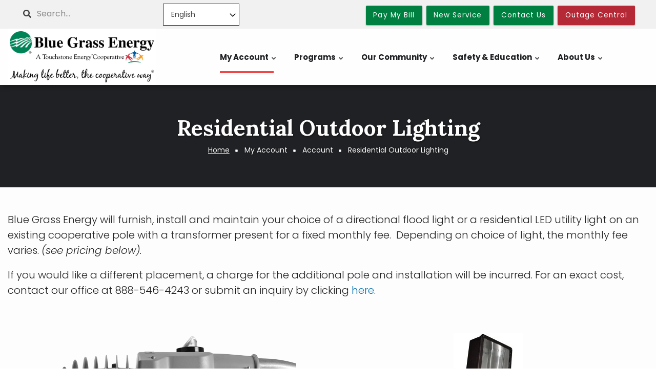

--- FILE ---
content_type: text/html; charset=utf-8
request_url: https://www.google.com/recaptcha/api2/anchor?ar=1&k=6LeXcZoUAAAAANB-FfgncAL-NjPkAXzYHQr3EYLl&co=aHR0cHM6Ly93d3cuYmdlbmVyZ3kuY29tOjQ0Mw..&hl=en&type=image&v=PoyoqOPhxBO7pBk68S4YbpHZ&theme=light&size=normal&anchor-ms=20000&execute-ms=30000&cb=q7zrzoe6oubu
body_size: 49501
content:
<!DOCTYPE HTML><html dir="ltr" lang="en"><head><meta http-equiv="Content-Type" content="text/html; charset=UTF-8">
<meta http-equiv="X-UA-Compatible" content="IE=edge">
<title>reCAPTCHA</title>
<style type="text/css">
/* cyrillic-ext */
@font-face {
  font-family: 'Roboto';
  font-style: normal;
  font-weight: 400;
  font-stretch: 100%;
  src: url(//fonts.gstatic.com/s/roboto/v48/KFO7CnqEu92Fr1ME7kSn66aGLdTylUAMa3GUBHMdazTgWw.woff2) format('woff2');
  unicode-range: U+0460-052F, U+1C80-1C8A, U+20B4, U+2DE0-2DFF, U+A640-A69F, U+FE2E-FE2F;
}
/* cyrillic */
@font-face {
  font-family: 'Roboto';
  font-style: normal;
  font-weight: 400;
  font-stretch: 100%;
  src: url(//fonts.gstatic.com/s/roboto/v48/KFO7CnqEu92Fr1ME7kSn66aGLdTylUAMa3iUBHMdazTgWw.woff2) format('woff2');
  unicode-range: U+0301, U+0400-045F, U+0490-0491, U+04B0-04B1, U+2116;
}
/* greek-ext */
@font-face {
  font-family: 'Roboto';
  font-style: normal;
  font-weight: 400;
  font-stretch: 100%;
  src: url(//fonts.gstatic.com/s/roboto/v48/KFO7CnqEu92Fr1ME7kSn66aGLdTylUAMa3CUBHMdazTgWw.woff2) format('woff2');
  unicode-range: U+1F00-1FFF;
}
/* greek */
@font-face {
  font-family: 'Roboto';
  font-style: normal;
  font-weight: 400;
  font-stretch: 100%;
  src: url(//fonts.gstatic.com/s/roboto/v48/KFO7CnqEu92Fr1ME7kSn66aGLdTylUAMa3-UBHMdazTgWw.woff2) format('woff2');
  unicode-range: U+0370-0377, U+037A-037F, U+0384-038A, U+038C, U+038E-03A1, U+03A3-03FF;
}
/* math */
@font-face {
  font-family: 'Roboto';
  font-style: normal;
  font-weight: 400;
  font-stretch: 100%;
  src: url(//fonts.gstatic.com/s/roboto/v48/KFO7CnqEu92Fr1ME7kSn66aGLdTylUAMawCUBHMdazTgWw.woff2) format('woff2');
  unicode-range: U+0302-0303, U+0305, U+0307-0308, U+0310, U+0312, U+0315, U+031A, U+0326-0327, U+032C, U+032F-0330, U+0332-0333, U+0338, U+033A, U+0346, U+034D, U+0391-03A1, U+03A3-03A9, U+03B1-03C9, U+03D1, U+03D5-03D6, U+03F0-03F1, U+03F4-03F5, U+2016-2017, U+2034-2038, U+203C, U+2040, U+2043, U+2047, U+2050, U+2057, U+205F, U+2070-2071, U+2074-208E, U+2090-209C, U+20D0-20DC, U+20E1, U+20E5-20EF, U+2100-2112, U+2114-2115, U+2117-2121, U+2123-214F, U+2190, U+2192, U+2194-21AE, U+21B0-21E5, U+21F1-21F2, U+21F4-2211, U+2213-2214, U+2216-22FF, U+2308-230B, U+2310, U+2319, U+231C-2321, U+2336-237A, U+237C, U+2395, U+239B-23B7, U+23D0, U+23DC-23E1, U+2474-2475, U+25AF, U+25B3, U+25B7, U+25BD, U+25C1, U+25CA, U+25CC, U+25FB, U+266D-266F, U+27C0-27FF, U+2900-2AFF, U+2B0E-2B11, U+2B30-2B4C, U+2BFE, U+3030, U+FF5B, U+FF5D, U+1D400-1D7FF, U+1EE00-1EEFF;
}
/* symbols */
@font-face {
  font-family: 'Roboto';
  font-style: normal;
  font-weight: 400;
  font-stretch: 100%;
  src: url(//fonts.gstatic.com/s/roboto/v48/KFO7CnqEu92Fr1ME7kSn66aGLdTylUAMaxKUBHMdazTgWw.woff2) format('woff2');
  unicode-range: U+0001-000C, U+000E-001F, U+007F-009F, U+20DD-20E0, U+20E2-20E4, U+2150-218F, U+2190, U+2192, U+2194-2199, U+21AF, U+21E6-21F0, U+21F3, U+2218-2219, U+2299, U+22C4-22C6, U+2300-243F, U+2440-244A, U+2460-24FF, U+25A0-27BF, U+2800-28FF, U+2921-2922, U+2981, U+29BF, U+29EB, U+2B00-2BFF, U+4DC0-4DFF, U+FFF9-FFFB, U+10140-1018E, U+10190-1019C, U+101A0, U+101D0-101FD, U+102E0-102FB, U+10E60-10E7E, U+1D2C0-1D2D3, U+1D2E0-1D37F, U+1F000-1F0FF, U+1F100-1F1AD, U+1F1E6-1F1FF, U+1F30D-1F30F, U+1F315, U+1F31C, U+1F31E, U+1F320-1F32C, U+1F336, U+1F378, U+1F37D, U+1F382, U+1F393-1F39F, U+1F3A7-1F3A8, U+1F3AC-1F3AF, U+1F3C2, U+1F3C4-1F3C6, U+1F3CA-1F3CE, U+1F3D4-1F3E0, U+1F3ED, U+1F3F1-1F3F3, U+1F3F5-1F3F7, U+1F408, U+1F415, U+1F41F, U+1F426, U+1F43F, U+1F441-1F442, U+1F444, U+1F446-1F449, U+1F44C-1F44E, U+1F453, U+1F46A, U+1F47D, U+1F4A3, U+1F4B0, U+1F4B3, U+1F4B9, U+1F4BB, U+1F4BF, U+1F4C8-1F4CB, U+1F4D6, U+1F4DA, U+1F4DF, U+1F4E3-1F4E6, U+1F4EA-1F4ED, U+1F4F7, U+1F4F9-1F4FB, U+1F4FD-1F4FE, U+1F503, U+1F507-1F50B, U+1F50D, U+1F512-1F513, U+1F53E-1F54A, U+1F54F-1F5FA, U+1F610, U+1F650-1F67F, U+1F687, U+1F68D, U+1F691, U+1F694, U+1F698, U+1F6AD, U+1F6B2, U+1F6B9-1F6BA, U+1F6BC, U+1F6C6-1F6CF, U+1F6D3-1F6D7, U+1F6E0-1F6EA, U+1F6F0-1F6F3, U+1F6F7-1F6FC, U+1F700-1F7FF, U+1F800-1F80B, U+1F810-1F847, U+1F850-1F859, U+1F860-1F887, U+1F890-1F8AD, U+1F8B0-1F8BB, U+1F8C0-1F8C1, U+1F900-1F90B, U+1F93B, U+1F946, U+1F984, U+1F996, U+1F9E9, U+1FA00-1FA6F, U+1FA70-1FA7C, U+1FA80-1FA89, U+1FA8F-1FAC6, U+1FACE-1FADC, U+1FADF-1FAE9, U+1FAF0-1FAF8, U+1FB00-1FBFF;
}
/* vietnamese */
@font-face {
  font-family: 'Roboto';
  font-style: normal;
  font-weight: 400;
  font-stretch: 100%;
  src: url(//fonts.gstatic.com/s/roboto/v48/KFO7CnqEu92Fr1ME7kSn66aGLdTylUAMa3OUBHMdazTgWw.woff2) format('woff2');
  unicode-range: U+0102-0103, U+0110-0111, U+0128-0129, U+0168-0169, U+01A0-01A1, U+01AF-01B0, U+0300-0301, U+0303-0304, U+0308-0309, U+0323, U+0329, U+1EA0-1EF9, U+20AB;
}
/* latin-ext */
@font-face {
  font-family: 'Roboto';
  font-style: normal;
  font-weight: 400;
  font-stretch: 100%;
  src: url(//fonts.gstatic.com/s/roboto/v48/KFO7CnqEu92Fr1ME7kSn66aGLdTylUAMa3KUBHMdazTgWw.woff2) format('woff2');
  unicode-range: U+0100-02BA, U+02BD-02C5, U+02C7-02CC, U+02CE-02D7, U+02DD-02FF, U+0304, U+0308, U+0329, U+1D00-1DBF, U+1E00-1E9F, U+1EF2-1EFF, U+2020, U+20A0-20AB, U+20AD-20C0, U+2113, U+2C60-2C7F, U+A720-A7FF;
}
/* latin */
@font-face {
  font-family: 'Roboto';
  font-style: normal;
  font-weight: 400;
  font-stretch: 100%;
  src: url(//fonts.gstatic.com/s/roboto/v48/KFO7CnqEu92Fr1ME7kSn66aGLdTylUAMa3yUBHMdazQ.woff2) format('woff2');
  unicode-range: U+0000-00FF, U+0131, U+0152-0153, U+02BB-02BC, U+02C6, U+02DA, U+02DC, U+0304, U+0308, U+0329, U+2000-206F, U+20AC, U+2122, U+2191, U+2193, U+2212, U+2215, U+FEFF, U+FFFD;
}
/* cyrillic-ext */
@font-face {
  font-family: 'Roboto';
  font-style: normal;
  font-weight: 500;
  font-stretch: 100%;
  src: url(//fonts.gstatic.com/s/roboto/v48/KFO7CnqEu92Fr1ME7kSn66aGLdTylUAMa3GUBHMdazTgWw.woff2) format('woff2');
  unicode-range: U+0460-052F, U+1C80-1C8A, U+20B4, U+2DE0-2DFF, U+A640-A69F, U+FE2E-FE2F;
}
/* cyrillic */
@font-face {
  font-family: 'Roboto';
  font-style: normal;
  font-weight: 500;
  font-stretch: 100%;
  src: url(//fonts.gstatic.com/s/roboto/v48/KFO7CnqEu92Fr1ME7kSn66aGLdTylUAMa3iUBHMdazTgWw.woff2) format('woff2');
  unicode-range: U+0301, U+0400-045F, U+0490-0491, U+04B0-04B1, U+2116;
}
/* greek-ext */
@font-face {
  font-family: 'Roboto';
  font-style: normal;
  font-weight: 500;
  font-stretch: 100%;
  src: url(//fonts.gstatic.com/s/roboto/v48/KFO7CnqEu92Fr1ME7kSn66aGLdTylUAMa3CUBHMdazTgWw.woff2) format('woff2');
  unicode-range: U+1F00-1FFF;
}
/* greek */
@font-face {
  font-family: 'Roboto';
  font-style: normal;
  font-weight: 500;
  font-stretch: 100%;
  src: url(//fonts.gstatic.com/s/roboto/v48/KFO7CnqEu92Fr1ME7kSn66aGLdTylUAMa3-UBHMdazTgWw.woff2) format('woff2');
  unicode-range: U+0370-0377, U+037A-037F, U+0384-038A, U+038C, U+038E-03A1, U+03A3-03FF;
}
/* math */
@font-face {
  font-family: 'Roboto';
  font-style: normal;
  font-weight: 500;
  font-stretch: 100%;
  src: url(//fonts.gstatic.com/s/roboto/v48/KFO7CnqEu92Fr1ME7kSn66aGLdTylUAMawCUBHMdazTgWw.woff2) format('woff2');
  unicode-range: U+0302-0303, U+0305, U+0307-0308, U+0310, U+0312, U+0315, U+031A, U+0326-0327, U+032C, U+032F-0330, U+0332-0333, U+0338, U+033A, U+0346, U+034D, U+0391-03A1, U+03A3-03A9, U+03B1-03C9, U+03D1, U+03D5-03D6, U+03F0-03F1, U+03F4-03F5, U+2016-2017, U+2034-2038, U+203C, U+2040, U+2043, U+2047, U+2050, U+2057, U+205F, U+2070-2071, U+2074-208E, U+2090-209C, U+20D0-20DC, U+20E1, U+20E5-20EF, U+2100-2112, U+2114-2115, U+2117-2121, U+2123-214F, U+2190, U+2192, U+2194-21AE, U+21B0-21E5, U+21F1-21F2, U+21F4-2211, U+2213-2214, U+2216-22FF, U+2308-230B, U+2310, U+2319, U+231C-2321, U+2336-237A, U+237C, U+2395, U+239B-23B7, U+23D0, U+23DC-23E1, U+2474-2475, U+25AF, U+25B3, U+25B7, U+25BD, U+25C1, U+25CA, U+25CC, U+25FB, U+266D-266F, U+27C0-27FF, U+2900-2AFF, U+2B0E-2B11, U+2B30-2B4C, U+2BFE, U+3030, U+FF5B, U+FF5D, U+1D400-1D7FF, U+1EE00-1EEFF;
}
/* symbols */
@font-face {
  font-family: 'Roboto';
  font-style: normal;
  font-weight: 500;
  font-stretch: 100%;
  src: url(//fonts.gstatic.com/s/roboto/v48/KFO7CnqEu92Fr1ME7kSn66aGLdTylUAMaxKUBHMdazTgWw.woff2) format('woff2');
  unicode-range: U+0001-000C, U+000E-001F, U+007F-009F, U+20DD-20E0, U+20E2-20E4, U+2150-218F, U+2190, U+2192, U+2194-2199, U+21AF, U+21E6-21F0, U+21F3, U+2218-2219, U+2299, U+22C4-22C6, U+2300-243F, U+2440-244A, U+2460-24FF, U+25A0-27BF, U+2800-28FF, U+2921-2922, U+2981, U+29BF, U+29EB, U+2B00-2BFF, U+4DC0-4DFF, U+FFF9-FFFB, U+10140-1018E, U+10190-1019C, U+101A0, U+101D0-101FD, U+102E0-102FB, U+10E60-10E7E, U+1D2C0-1D2D3, U+1D2E0-1D37F, U+1F000-1F0FF, U+1F100-1F1AD, U+1F1E6-1F1FF, U+1F30D-1F30F, U+1F315, U+1F31C, U+1F31E, U+1F320-1F32C, U+1F336, U+1F378, U+1F37D, U+1F382, U+1F393-1F39F, U+1F3A7-1F3A8, U+1F3AC-1F3AF, U+1F3C2, U+1F3C4-1F3C6, U+1F3CA-1F3CE, U+1F3D4-1F3E0, U+1F3ED, U+1F3F1-1F3F3, U+1F3F5-1F3F7, U+1F408, U+1F415, U+1F41F, U+1F426, U+1F43F, U+1F441-1F442, U+1F444, U+1F446-1F449, U+1F44C-1F44E, U+1F453, U+1F46A, U+1F47D, U+1F4A3, U+1F4B0, U+1F4B3, U+1F4B9, U+1F4BB, U+1F4BF, U+1F4C8-1F4CB, U+1F4D6, U+1F4DA, U+1F4DF, U+1F4E3-1F4E6, U+1F4EA-1F4ED, U+1F4F7, U+1F4F9-1F4FB, U+1F4FD-1F4FE, U+1F503, U+1F507-1F50B, U+1F50D, U+1F512-1F513, U+1F53E-1F54A, U+1F54F-1F5FA, U+1F610, U+1F650-1F67F, U+1F687, U+1F68D, U+1F691, U+1F694, U+1F698, U+1F6AD, U+1F6B2, U+1F6B9-1F6BA, U+1F6BC, U+1F6C6-1F6CF, U+1F6D3-1F6D7, U+1F6E0-1F6EA, U+1F6F0-1F6F3, U+1F6F7-1F6FC, U+1F700-1F7FF, U+1F800-1F80B, U+1F810-1F847, U+1F850-1F859, U+1F860-1F887, U+1F890-1F8AD, U+1F8B0-1F8BB, U+1F8C0-1F8C1, U+1F900-1F90B, U+1F93B, U+1F946, U+1F984, U+1F996, U+1F9E9, U+1FA00-1FA6F, U+1FA70-1FA7C, U+1FA80-1FA89, U+1FA8F-1FAC6, U+1FACE-1FADC, U+1FADF-1FAE9, U+1FAF0-1FAF8, U+1FB00-1FBFF;
}
/* vietnamese */
@font-face {
  font-family: 'Roboto';
  font-style: normal;
  font-weight: 500;
  font-stretch: 100%;
  src: url(//fonts.gstatic.com/s/roboto/v48/KFO7CnqEu92Fr1ME7kSn66aGLdTylUAMa3OUBHMdazTgWw.woff2) format('woff2');
  unicode-range: U+0102-0103, U+0110-0111, U+0128-0129, U+0168-0169, U+01A0-01A1, U+01AF-01B0, U+0300-0301, U+0303-0304, U+0308-0309, U+0323, U+0329, U+1EA0-1EF9, U+20AB;
}
/* latin-ext */
@font-face {
  font-family: 'Roboto';
  font-style: normal;
  font-weight: 500;
  font-stretch: 100%;
  src: url(//fonts.gstatic.com/s/roboto/v48/KFO7CnqEu92Fr1ME7kSn66aGLdTylUAMa3KUBHMdazTgWw.woff2) format('woff2');
  unicode-range: U+0100-02BA, U+02BD-02C5, U+02C7-02CC, U+02CE-02D7, U+02DD-02FF, U+0304, U+0308, U+0329, U+1D00-1DBF, U+1E00-1E9F, U+1EF2-1EFF, U+2020, U+20A0-20AB, U+20AD-20C0, U+2113, U+2C60-2C7F, U+A720-A7FF;
}
/* latin */
@font-face {
  font-family: 'Roboto';
  font-style: normal;
  font-weight: 500;
  font-stretch: 100%;
  src: url(//fonts.gstatic.com/s/roboto/v48/KFO7CnqEu92Fr1ME7kSn66aGLdTylUAMa3yUBHMdazQ.woff2) format('woff2');
  unicode-range: U+0000-00FF, U+0131, U+0152-0153, U+02BB-02BC, U+02C6, U+02DA, U+02DC, U+0304, U+0308, U+0329, U+2000-206F, U+20AC, U+2122, U+2191, U+2193, U+2212, U+2215, U+FEFF, U+FFFD;
}
/* cyrillic-ext */
@font-face {
  font-family: 'Roboto';
  font-style: normal;
  font-weight: 900;
  font-stretch: 100%;
  src: url(//fonts.gstatic.com/s/roboto/v48/KFO7CnqEu92Fr1ME7kSn66aGLdTylUAMa3GUBHMdazTgWw.woff2) format('woff2');
  unicode-range: U+0460-052F, U+1C80-1C8A, U+20B4, U+2DE0-2DFF, U+A640-A69F, U+FE2E-FE2F;
}
/* cyrillic */
@font-face {
  font-family: 'Roboto';
  font-style: normal;
  font-weight: 900;
  font-stretch: 100%;
  src: url(//fonts.gstatic.com/s/roboto/v48/KFO7CnqEu92Fr1ME7kSn66aGLdTylUAMa3iUBHMdazTgWw.woff2) format('woff2');
  unicode-range: U+0301, U+0400-045F, U+0490-0491, U+04B0-04B1, U+2116;
}
/* greek-ext */
@font-face {
  font-family: 'Roboto';
  font-style: normal;
  font-weight: 900;
  font-stretch: 100%;
  src: url(//fonts.gstatic.com/s/roboto/v48/KFO7CnqEu92Fr1ME7kSn66aGLdTylUAMa3CUBHMdazTgWw.woff2) format('woff2');
  unicode-range: U+1F00-1FFF;
}
/* greek */
@font-face {
  font-family: 'Roboto';
  font-style: normal;
  font-weight: 900;
  font-stretch: 100%;
  src: url(//fonts.gstatic.com/s/roboto/v48/KFO7CnqEu92Fr1ME7kSn66aGLdTylUAMa3-UBHMdazTgWw.woff2) format('woff2');
  unicode-range: U+0370-0377, U+037A-037F, U+0384-038A, U+038C, U+038E-03A1, U+03A3-03FF;
}
/* math */
@font-face {
  font-family: 'Roboto';
  font-style: normal;
  font-weight: 900;
  font-stretch: 100%;
  src: url(//fonts.gstatic.com/s/roboto/v48/KFO7CnqEu92Fr1ME7kSn66aGLdTylUAMawCUBHMdazTgWw.woff2) format('woff2');
  unicode-range: U+0302-0303, U+0305, U+0307-0308, U+0310, U+0312, U+0315, U+031A, U+0326-0327, U+032C, U+032F-0330, U+0332-0333, U+0338, U+033A, U+0346, U+034D, U+0391-03A1, U+03A3-03A9, U+03B1-03C9, U+03D1, U+03D5-03D6, U+03F0-03F1, U+03F4-03F5, U+2016-2017, U+2034-2038, U+203C, U+2040, U+2043, U+2047, U+2050, U+2057, U+205F, U+2070-2071, U+2074-208E, U+2090-209C, U+20D0-20DC, U+20E1, U+20E5-20EF, U+2100-2112, U+2114-2115, U+2117-2121, U+2123-214F, U+2190, U+2192, U+2194-21AE, U+21B0-21E5, U+21F1-21F2, U+21F4-2211, U+2213-2214, U+2216-22FF, U+2308-230B, U+2310, U+2319, U+231C-2321, U+2336-237A, U+237C, U+2395, U+239B-23B7, U+23D0, U+23DC-23E1, U+2474-2475, U+25AF, U+25B3, U+25B7, U+25BD, U+25C1, U+25CA, U+25CC, U+25FB, U+266D-266F, U+27C0-27FF, U+2900-2AFF, U+2B0E-2B11, U+2B30-2B4C, U+2BFE, U+3030, U+FF5B, U+FF5D, U+1D400-1D7FF, U+1EE00-1EEFF;
}
/* symbols */
@font-face {
  font-family: 'Roboto';
  font-style: normal;
  font-weight: 900;
  font-stretch: 100%;
  src: url(//fonts.gstatic.com/s/roboto/v48/KFO7CnqEu92Fr1ME7kSn66aGLdTylUAMaxKUBHMdazTgWw.woff2) format('woff2');
  unicode-range: U+0001-000C, U+000E-001F, U+007F-009F, U+20DD-20E0, U+20E2-20E4, U+2150-218F, U+2190, U+2192, U+2194-2199, U+21AF, U+21E6-21F0, U+21F3, U+2218-2219, U+2299, U+22C4-22C6, U+2300-243F, U+2440-244A, U+2460-24FF, U+25A0-27BF, U+2800-28FF, U+2921-2922, U+2981, U+29BF, U+29EB, U+2B00-2BFF, U+4DC0-4DFF, U+FFF9-FFFB, U+10140-1018E, U+10190-1019C, U+101A0, U+101D0-101FD, U+102E0-102FB, U+10E60-10E7E, U+1D2C0-1D2D3, U+1D2E0-1D37F, U+1F000-1F0FF, U+1F100-1F1AD, U+1F1E6-1F1FF, U+1F30D-1F30F, U+1F315, U+1F31C, U+1F31E, U+1F320-1F32C, U+1F336, U+1F378, U+1F37D, U+1F382, U+1F393-1F39F, U+1F3A7-1F3A8, U+1F3AC-1F3AF, U+1F3C2, U+1F3C4-1F3C6, U+1F3CA-1F3CE, U+1F3D4-1F3E0, U+1F3ED, U+1F3F1-1F3F3, U+1F3F5-1F3F7, U+1F408, U+1F415, U+1F41F, U+1F426, U+1F43F, U+1F441-1F442, U+1F444, U+1F446-1F449, U+1F44C-1F44E, U+1F453, U+1F46A, U+1F47D, U+1F4A3, U+1F4B0, U+1F4B3, U+1F4B9, U+1F4BB, U+1F4BF, U+1F4C8-1F4CB, U+1F4D6, U+1F4DA, U+1F4DF, U+1F4E3-1F4E6, U+1F4EA-1F4ED, U+1F4F7, U+1F4F9-1F4FB, U+1F4FD-1F4FE, U+1F503, U+1F507-1F50B, U+1F50D, U+1F512-1F513, U+1F53E-1F54A, U+1F54F-1F5FA, U+1F610, U+1F650-1F67F, U+1F687, U+1F68D, U+1F691, U+1F694, U+1F698, U+1F6AD, U+1F6B2, U+1F6B9-1F6BA, U+1F6BC, U+1F6C6-1F6CF, U+1F6D3-1F6D7, U+1F6E0-1F6EA, U+1F6F0-1F6F3, U+1F6F7-1F6FC, U+1F700-1F7FF, U+1F800-1F80B, U+1F810-1F847, U+1F850-1F859, U+1F860-1F887, U+1F890-1F8AD, U+1F8B0-1F8BB, U+1F8C0-1F8C1, U+1F900-1F90B, U+1F93B, U+1F946, U+1F984, U+1F996, U+1F9E9, U+1FA00-1FA6F, U+1FA70-1FA7C, U+1FA80-1FA89, U+1FA8F-1FAC6, U+1FACE-1FADC, U+1FADF-1FAE9, U+1FAF0-1FAF8, U+1FB00-1FBFF;
}
/* vietnamese */
@font-face {
  font-family: 'Roboto';
  font-style: normal;
  font-weight: 900;
  font-stretch: 100%;
  src: url(//fonts.gstatic.com/s/roboto/v48/KFO7CnqEu92Fr1ME7kSn66aGLdTylUAMa3OUBHMdazTgWw.woff2) format('woff2');
  unicode-range: U+0102-0103, U+0110-0111, U+0128-0129, U+0168-0169, U+01A0-01A1, U+01AF-01B0, U+0300-0301, U+0303-0304, U+0308-0309, U+0323, U+0329, U+1EA0-1EF9, U+20AB;
}
/* latin-ext */
@font-face {
  font-family: 'Roboto';
  font-style: normal;
  font-weight: 900;
  font-stretch: 100%;
  src: url(//fonts.gstatic.com/s/roboto/v48/KFO7CnqEu92Fr1ME7kSn66aGLdTylUAMa3KUBHMdazTgWw.woff2) format('woff2');
  unicode-range: U+0100-02BA, U+02BD-02C5, U+02C7-02CC, U+02CE-02D7, U+02DD-02FF, U+0304, U+0308, U+0329, U+1D00-1DBF, U+1E00-1E9F, U+1EF2-1EFF, U+2020, U+20A0-20AB, U+20AD-20C0, U+2113, U+2C60-2C7F, U+A720-A7FF;
}
/* latin */
@font-face {
  font-family: 'Roboto';
  font-style: normal;
  font-weight: 900;
  font-stretch: 100%;
  src: url(//fonts.gstatic.com/s/roboto/v48/KFO7CnqEu92Fr1ME7kSn66aGLdTylUAMa3yUBHMdazQ.woff2) format('woff2');
  unicode-range: U+0000-00FF, U+0131, U+0152-0153, U+02BB-02BC, U+02C6, U+02DA, U+02DC, U+0304, U+0308, U+0329, U+2000-206F, U+20AC, U+2122, U+2191, U+2193, U+2212, U+2215, U+FEFF, U+FFFD;
}

</style>
<link rel="stylesheet" type="text/css" href="https://www.gstatic.com/recaptcha/releases/PoyoqOPhxBO7pBk68S4YbpHZ/styles__ltr.css">
<script nonce="SkLW3YxCJx9mhS9k31oFSg" type="text/javascript">window['__recaptcha_api'] = 'https://www.google.com/recaptcha/api2/';</script>
<script type="text/javascript" src="https://www.gstatic.com/recaptcha/releases/PoyoqOPhxBO7pBk68S4YbpHZ/recaptcha__en.js" nonce="SkLW3YxCJx9mhS9k31oFSg">
      
    </script></head>
<body><div id="rc-anchor-alert" class="rc-anchor-alert"></div>
<input type="hidden" id="recaptcha-token" value="[base64]">
<script type="text/javascript" nonce="SkLW3YxCJx9mhS9k31oFSg">
      recaptcha.anchor.Main.init("[\x22ainput\x22,[\x22bgdata\x22,\x22\x22,\[base64]/[base64]/[base64]/ZyhXLGgpOnEoW04sMjEsbF0sVywwKSxoKSxmYWxzZSxmYWxzZSl9Y2F0Y2goayl7RygzNTgsVyk/[base64]/[base64]/[base64]/[base64]/[base64]/[base64]/[base64]/bmV3IEJbT10oRFswXSk6dz09Mj9uZXcgQltPXShEWzBdLERbMV0pOnc9PTM/bmV3IEJbT10oRFswXSxEWzFdLERbMl0pOnc9PTQ/[base64]/[base64]/[base64]/[base64]/[base64]\\u003d\x22,\[base64]\\u003d\x22,\x22bFdqTV7ChlDCjh7Ch8KfwoLDicO3O8OrSMOXwokHC8KFwpBLw4FRwoBOwoR0O8Ozw77CnCHClMKPb3cXGMKLwpbDtCBpwoNgbsK3AsOncxjCgXRGLlPCugdhw5YUX8KgE8KDw63Dt23ClTXDkMK7ecOWwr7CpW/Cm2jCsEPCrw5aKsKkwpvCnCU4wpVfw6zCt1lADVE0BA0xwrjDozbDvMOZSh7CssOAWBdDwoY9wqNJwqtgwr3DnXgJw7LDvTXCn8OvHFXCsC4iwqbClDgqOUTCrBgUcMOETGLCgHERw5TDqsKkwr03dVbCoE0LM8KsL8OvwoTDvSDCuFDDnsOMRMKcw73CscO7w7VHGx/DuMKVVMKhw6RgAMOdw5sEwp7Cm8KONsKBw4UHw5I7f8OWUU7Cs8O+wq1Nw4zCqsK7w53Dh8O7NCHDnsKHDC/CpV7CmUjClMKtw44sesOhcWZfJS5MJ0ECw7fCoSE8w4bDqmrDmsOGwp8Sw6zCpW4fGQfDuE8EF1PDiAgfw4oPCDPCpcOdwo/CjyxYw5pfw6DDl8KkwpPCt3HCksOiwroPwp7CpcO9aMKjOg0Aw6QhBcKzW8KFXi5iSsKkwp/Cjj3Dmlpbw6BRI8K+w5fDn8OSw4JTWMOnw6jCk0LCnn8UQ2Q9w4tnAkHClMK9w7FqMihIXmEdwptFw7YAAcKRNi9Vwocow7tiZADDvMOxwqFFw4TDjnlOXsOrWn1/SsOtw6/DvsOuE8KNGcOzcMKaw60bL3ZOwoJBG3HCnSXCvcKhw64xwp0qwqsXIU7CpsKAdxYzwrbDoMKCwokjwr3DjsOHw6l9bQ4uw7ICw5LCjsKtasOBwqVxccK8w4dhOcOIw7hwLj3CkkXCuy7CuMK4S8O5w5vDgSx2w7oHw40+wrdSw61Mw6B2wqUHwrrCkQDCgh/CoADCjmNIwotxe8KwwoJkFRJdERUCw5Ntwpk1wrHCn3NqcsK0TcKeQ8OXw4bDoWRPGsOiwrvCtsK0w5rCi8K9w6vDqWFQwrs/DgbCncKFw7JJNsKaQWVJwrg5ZcOJwpHClmsywqXCvWnDpMOww6kZGQnDmMKxwpY6WjnDtsOaGsOEfcOFw4MEw4stNx3Do8O1PsOgH8OCLG7DkXkow5bCuMOaD07CiHTCkidJw4/[base64]/[base64]/w69gwq/[base64]/CrMOQYsKKSMOEUmQtw5fDisK8wqTCksOTwohKw7XCg8OVZhMTH8KFCcOLLXlfwqrDlMOXcsO3XBk+w5DCiEzCl1NaCcKAch1Sw4PCnMKHw4/DqXxZwqcfwqjDnnLCrCDCrMOMwpHCtS1SZ8KXworCviLCuh4Vw490wo/DocOhAgRVwp8vwozDmcOuw6RnP0XDjMObXcOPEcKxV0wWax0KBMOjw6QfBi/DkMKuE8KJOMOrwojCvsOQwrpQFMKyEcK8E3ZIMcKJXsKABMKMw6IRDcOZwrHDvsOnWErDjFPDhsOVFcKXwqIQw7XDsMOew7XCp8OwKUnDvcOALXDDhcKOw7DClMKdT0LCscKwV8KBwoQpwqjCvcKwQV/ChCdhaMK3wqbCoA7Cm1FYd1LDjcOUWVHCpnrCl8OHCDMgME/Do1jCvcKOZlLDlXvDrsKhRsOVwoNIw77DmMKPwolmw7nCsglHwp/DoQnCrjnCpMONwoVeLwjDs8OHwobCsgnDlsO8LsOnwrhLOsOsNHzDo8KVwpPDr3LDsEViwodmEnkcSUE4wqAFwonCvWVtE8Kiw5JhfcK8w6PCpsOLwqHDrywXwqYMw4Mow7YoaDnDmXsYEcK/wpnDlQzDmig5AFTCk8OEMMOGw6PDoXnCrVFqw68QwofCthjDsB/Cv8OyFsOywropP0jCvcOADsODQsKtWMOkfsOfPcKbw4vCgXd4w6lTVnYJwqV5wqc2NXM1AsKgDcOmw77Di8KaFHjCijBxRjbDoAbCkH/ChMK8TsK8e2XDsSJtYcK/wpfDr8Kiw5AdfGBOwrk2UiLCqkhnwr1Iw5tGworCimLDvsOpwovDvU3DgV5gwrDDpMKRV8OIJkrDlcKLw4I7wp/CmkIke8K1MsK1wrkdw7YLwpk/LcKsYgE9wpvDgcKBw6zCvW/DvMKUwqkMw64QS3MKw7EdAntkVcK7wqfDtgHClsOWGMOZwqx3wo7DnzR5wpnDo8KmwqduMsO4TcKJwrxFw7PDo8KHL8KZARktw58vwrjCucOlEsOLwrHCv8KMwrPChxY6MMKww5Y8RABRwo3CmD/DnzbCgMKXWGLCugzCrsKNIR9rUkAqb8KGw4FfwrVWEyXDh0RXw4zChiJGwobCqBfDhcOpQS5qwqgxI1cWw4xKasKjTcK1w4pAN8OnLA/[base64]/wrnDmmAqwoxqw4fCrSDCmAsoVRd4w4Z5LcKuwrnCusOnwrXDu8K6w7Qhw5hsw4lDw5w3w5bDklnCncKMMMK7aXF4RcKFwqBaa8OaBi9eWsOsYVvCixETwoBeU8KBcGXCpxnCncKYEcKlw4/DpWfDqgPDtS9aDMOVw6bCgEVbYRnCvMO3L8KDw4Msw7djw53DhMKVDFw0DkFaLsKMfsO2OcOsVcOafjBHLgF2wqMZJcOZesKrNcKjwqXChsOAwqJ3wp/CpUs3w54xw4rCoMKfZcKHN0o9woDCox0MYEQcYRcbwp9BbMK2w4HDshHDoX/ChG8nfsOFBMKDw4XDiMK0HDrDkMKVGFnDv8OSXsOnHj0tF8OUwoDDsMKRwpXCoDrDl8O8CcONw4rDu8KuJcKgB8KqwrtQNUUgw6LCon7CjsODe2jDnQrCu2Y4w6HDqjRJP8KFwo/Ds1rCog99w7gzwqPCl2fCkjDDqAHDgMK+C8Oxw49oNMOQO0vCvsOyw7bDrlAmCsOJwpjDhzbCiFR6JcOEMS/DgMOKQj7Clm/CmsKyH8K5wqJnL37CrGXCt2l1w4bDqgbDkMOew7NTNBppGRlKEV0GGMK9wog/dzLClMKWw7/CmMKVw6fDs2bDo8Khw7HDh8O2w4gkbVnDuUEGw6rDjcO4VsOiw6fDjh/DmzsDw59SwoF2R8K+woLCs8OSZDlBBTjDnxQCwqrCuMKEw5R+dVfDpk8uw74vR8O/wrbCsUM9wrhQdcOOwrYFwqInDDwSwrspJ0RdAR/ClMK3w78Ew5XDlHRfG8KCScOFwqVXLkbCnh4gw54oEcOpwoYKEVnDrcOOwocRTnA+w6vColIRJ38CwqJGTcKgBMKJKiEGTsKweirDmkPDvCB1D1N+a8KcwqHCoA17wrs+DE93w79HcmnCmifCocOJdGdSUcO0I8Kfw55hw6zCgsOzJlBcwp/[base64]/[base64]/wqzDjx7CjljDlsOzw63CjEIAQUJ3wpMQCiTDuGnCsEJMDVxjPMKeUsKDw5TCjzhhbBfCpcKBwpvDpmzDq8KHwpzCihpHwpd7UcOgMStIQcOtdsOEw4HCrVHCnlwrC2rCgsOUMCFAcXlIw4rDmsOhTsOLw4Aqw6onOmlVUMKCRMKuw5/CusKlPMKUwq02w7LDuGzDi8O7w4rCtnwxw6EHw4zDhcK1J0oGAsOOAsO9acKbwrMpw60zCxbDgVEGesKzwo0fwrjDqjfCiT/[base64]/wr3CkcOIMhHCv0TDqn/[base64]/[base64]/DtcKWXMOYalfCjsKQw6PDjGzCqAUPwqZZwr7DjMK1FMOdYcOsc8Ofwpp1w51Pw5odwoY+w5jDk3/Dm8KFwqzDqcKFw7jDmcO2wpdiICnDjlVaw5wsasOQwp5Jd8OdPyYNwqRIwpROw73Dk17DuwjDgH3DqWgbWwpYHcKPUDbCtsOOwr9/BsOvJ8OCw7LCmGzChMKFdcOtw5FOwpMGLlQGw4tRw7Y1M8OyOcOxUks4wobDlsOzw5PCj8OBKMKrw7DDiMOXG8KSGnPCowzDrEjDvmHDksOrw7vDuMO/wpXDjgdMGHMJbsKAwrHCoS1Hw5ZXfTnCp2bDvcKnw7DDkzbDlgfCksKqw6zCgcKHw4HDkng9c8OGFcK9P23CjwPDrU7DkcOMYDXDrhpvwp0Lw67ClMKyDnNjwqc8w7PCi2DDgHDDoRHDocO9VgHCr3cRO0AJw4tqw4PCs8OqfRJ4w7k2cE0SS1Q3NSPDrsKowp/DgVXDj2V2Njdpwp3DqE3Dk1PCjMK1JR3DvMOtTTrCp8K8HCsFKRx2AFJAClHCuxVzwrAFwoELD8KyX8OCw5fCrSx8bsOpWE7DrMO5wq/CpMKowr/DucOIwo7DrRDDvsO6PcKdwpcSw6DCpG7Dk3rDvn0Owp1hUcOhHl7DhsK0w7thcMO4RELChlJFw5vCt8KdVcKzwq80IcOrwrlTeMKaw646KcKiPcOpQnhOwpDDrg7DtcOTMsKPwoPCpcOcwqhnw5jCkSzCkcKzwpfChAjCpcKjwo9hwpvDkwh1wr9lOiHDlcKgwo/CmRE5fcOiYMKpJxhiJxjDgcKGw7rCuMKRwrJJwq3DvcOMCho5wqPCu0bCu8KYwqkEHsO9wrrDisKPdlnDscKmFmrCmQ16w7rCvQNZw4lew4Q9w7Epw7LDgMOzNcKYw4V1XjASUMOqw4JmwoM+UzpPNB/[base64]/w7jDq8OLwrk9w47Cj8ODwr/DhcK5G8O1w4hTTl8RS8KkTGHChWzCohDDtMK9ew0gwqV7w708w73CkAh8w6jCtMKFwoQiFsODwqrDqx93wqN5UWHCkWYaw7xTLhkQdzTDoCt7MRluw7NCwrZPw4HCu8Kgw4TDknrCnWpXwr7DsDkTUQzCqsOddhs5w7R6QD/CmcO3wo7Du27Dl8KBwrd7w7TDs8OuN8Krw742w6vDicONTsKXIMKewpXCiRHDk8KXfcKlwo8Nw4QUO8Ovw5EEw6cZw6zDp1PDr3zCrFtFWsKiEcK3bMOKwq8tBTtTBMKlaC/ChxZdAcOlwpFlBAAVwqLDrUvDm8OKXcOqwqnDt3HDkcOgwqvClW4tw6fCk2zDhMOBw6tuZsKMK8Ocw4DCq2ZIJ8K6w7p/KMOgw4dywqJhJ21lwpnCkcOWwpcQSsKSw7LCiDJbb8O1w6sgCcKKwr4RKMODwoPCgknCm8OPUMOxE0LDqRAbw6/[base64]/PXIxWmnCuWTCksOBwqB4w4JyC8OIwrVcSDh9w64Pw4rDt8KEwrFEOETDgcKeDsKUbcKDw6zCpMOdGknDiTwzN8OEf8KawpXDvyZzcAQ8QMOcZ8O4WMObw4Eyw7DCo8K1JX/[base64]/Ch8OPw4gjNwBfw55jMMKAfcKsw4XCsW3CpDzCuDfDjMOSw5fDjMKVecOeUcO/w7gywoAYEH5Ka8OeCsOgwpQPSVtjNk4jfMOyail6Tz/[base64]/[base64]/[base64]/Cn0/[base64]/w7jDjMOdBcKVw6XDuih1cm/[base64]/Co2fDicOFwoHDkh7CvsOuwow5e8KrETbCgcOMCMK2bMKQwrPCkDPCqsKMU8KaHV44w6/Dr8KQw7ESG8Kbw7zCgRXDmsKqO8Kcwp5Qw7nCtcOgwoPCmzVDw6clw5jDosOdO8Kyw6TCssKgTsOGAA97wrlmwpJBwp3DoDTCqcKgEA0YwqzDpcO/UgY7w6jCicO5w7R8wp7Dn8O6w6XDgFFCTFLCsis/wqjDosOSHTHCucOyT8K2AMOWw6XDmzdHwo7ChFAGPkLDn8OEWXlPQVVHw419w5tuBsKqKcK8UwclGSzDmMKHYhsDwqQWw6dEAcOQFHcowpbDsQwfw7jCnV5dwqrCgsKhQSF/U0IyKw0bwqnDtsOCw7xew7bDtUDDncKaFsKyBHDDl8KvVMKQwobChj/Cs8O2Y8KuQT7Ci2PDmcO+OnDCnAvDvMKHTcOpGFAjTmJIKlXCgcKMw5kMwrdnei1cw7/DhcKyw6DDq8O0w7vCpCE/DcKUPwvDuDVdwoXCucOpTcOrwpXDjCLDrMKJwoFWEcOmwqnDgsOBTTcXTcKkw6XCsmUsbV9mw7jDicKew7U6VB/CksKrw4zDiMK3wq3ChB8gw58/w63DuzTDicOhRF91KmM1w7pKO8Kfw711clDDvMKPwqHDulM6E8KOH8KGw5MIw41FJMOIPG7DiCARVMOSw75HwpVZYGB8wqU+RH/Cjh7DssKyw5pLEsKJUm3CocO2wonCnzvCq8OWw7rCkcOyWcOdMlHDrsKDwqjCnz8leWbDs0jDrDjDm8KWbkJ5c8K8EMO1ClcIAzsqw5tJQTzCmGZTV2BlD8KPRjnCucKfwoDDpgAGFcO1ZyLCpl7DvMK/J3ZzwrVHFXHCklQuw5HDuDbDkMKmcXjCscODw6hhFcOXIMKhekLCpGAIw5/[base64]/CiBLCs8Okw6tyw5JHBCR/w44FTntuDsKSw7YDw5tCw7ZXwqbCv8Kew5bDpEXDtQXDksOVSAVQHWXCgMONw7zChGzCpnBLcnXCjMOGR8OfwrF7BMKowqjDtsKcKcOoTsKdwq51w4psw4gfw7DChU/CmHYpTcKMwoN3w7ISIVd0wocuwonDvsK8w4rCgkI5esKGw4vDqnYWwrvCoMOxd8OcESbCo2vCjyPCgsKJDUrDusOxZcOGw79FSFNoawzDp8OKRzXDp2QzIRJ0eQ/[base64]/[base64]/w43Cq0rDrcO4w5xcBzDCtH/[base64]/CrR7ComVkwokCQBIIw4IqwqpCVQ7DoX5mJ8OGw5EWwpTDhMKgGsO3fMKPw4rDksOrU3Nkw4TDisK2w6tDw7nCsGHCo8O5w5liwrAaw5DCqMO3w7I9QD3CgiUpwo0Tw7fCs8Owwr0RNlthwqZLwq/DjCbCtcOSw7wLwoZKwolbbcOMwpvDr3F8wqNgCms8wpvDr1bCrFVEwrgXwonCjX/CiDDDosO+w4hINsOOw6DClCsJOcKEwqEHw4J3FcKPY8Ktw6VFRiEOwoRqwp1GEg18wpEtwpFOwroLw7AWLAEAGHIAw7oSDSdnPMOeW2rDgFFvLGl4w559S8KGU2fDnnTDl1FsKzPDgMKCw7Jvb3XDiX/DnXLDgcO/[base64]/DmcOHXyfDvBQUCsKVPmbCv8ORw44TNsKfw4JJIcKmRcKZw5jDucKSwq7CicK7w6BmaMOCwoAxLCYOwp3CtsOFEB1AaCdqwolFwpQzccKEWMKJw5RafMK2w7ARw6Bdw5XCnlw3wqY6w6UvYikRwrHDs2hqGsKiwqEPw6RIwqZTOMKEw4/DksOyw7YKVcOTd1PDpCHDgcO1wqbDjgzCrmfDkMOQwrbCnTPDun/ClAbDr8OZwqfClMOYL8KLw5IJBsONYMKVIcOiG8Kww4Erw6wHw4DDpMK2woMlP8K/w6XDshk0fcKHw5s+wpM1w7M6w7ZibMKRFMOdK8OYAzQcQzV/RCDDlEDDv8KxD8Olwo8OaCQVH8OAw7DDnAvDmxxpKsKhwrfCv8OFw4fCo8KNc8K/w5vDjxHDocK6wqvDoG5RFcOEwpFMwoM+wqZUwp4Swqspw51xAXxwGsKJGcOCw69Of8KKwpTDtsOew4HDoMKjNcKcDzbDgcONdgdfB8O4USbDj8K3bMOzNB9+LsOmOXUHwpzDgT07SMKnw5YUw5DCpMOewo7CncK4w6vCmj/CtgbCp8KrfHU8Zxh5wrHDiU7DlFjCjCPCscKTw4Mbwpl6w79RWExpcxrCln4AwoU3w6sJw7HDoC3Dmw7Ds8K5E1AOw5vDtMOdwrjCkwbCu8OlYsOGw4YZwq4BXRRtfsKxwrLChcOywofCg8KrOcOXdyrClwRBwo/CtcO+LMKZwpFowqRHHsODwphSZHnCoMOewoRtdMKTOhDCrMOtVw5pU1QAXEzCumZjEmzDqsK4IHhpacKFVcK8w6bCp2LDrMOtw4Uyw7DCoD/[base64]/E8Obw5nCmsKuwqpEehEDw5pYXSDDrMOGwr5HeAvCvyTCjMKfw5hjVzUDwpXCuAE4woo9KSnDmsOUw4XCm2ZMw6Niw4DDuBHDqztMw5fDqQjCmsK/w5IbcMKwwo/DmEbCvmDDlcKKwogyd2M/w4wfwo84b8KhIcO9wrvCtibCt33CksKtYQhXJMKEwoTCpMOYwr7DhcKJDmIBWi7DtSvDtsK5SCxQV8KDJMOlw5TDvcKNFcKCw6JUPcONw7IYDMOZw5jClB9gw63CrcKEScKgwqIrwqhYw7/Co8OjccKlwpJ8w5vDisOWKnnCk1N2w7nChcO/ZSDCmT7Ch8KKSsOIACDDhcKUS8O4HSo6w78lH8KJWmYnwqE0bDQswoMRw5puLMKTQcOrw4RYBnbDgUDDuztFwrLDtcKEwp1VWcKkw5fDtQ7DkwTCgDx1MMKlwr3CigrCvcKtC8KIIsKjw58TwqdDCWNFPH/[base64]/[base64]/Z8K4FwHDqsK+wpp5dVTCnMKHbVdTwpMgd8OHw4cdw4/CuATCilXCjxrDhcObHcKDwrnDnSnDkMKJw6zDmlV5EsK1JsKlwpjDkGjDr8KNS8Kww7fCrcKxBHVGw4PCp1nDqwrDnTdBc8OmKHNNEMOtw7rCusKmel/DuALDjwrCsMKww6N/wow9fMKAw4LDl8OQw5cHw5BrD8OtBURAwosmcxzDmMOWS8OVw4rCkHooRj7DkQfDgsKTw4TDusOnwovDrg8Ow7/[base64]/[base64]/K03DpU8WQFdYG8KhckdHAFHCisOkFTZ2bg9Rw73Du8KswqXCosK7J2YoIMKdwrd+wpkBwprCj8KhOx7Dgi9uUcOhRCXCgcKgAB7DvMO5ccK2w69wwrbDnQ/DtgjChDrCpnnCmWHDksKLNFsmw7t0w6IgKcKETcKiGCEQGC7CnXvDoTbDkXrDjHbDlcKPwr0NwqPCrMKVLUjDuhrCjsKFBQjCiUPDkMKZw7kZGsK9EVcfw7PCkmbDizDDjsKzRcOVw7fDunsyEWHChAvDumPCgg4/Y2nChsOSw5wJw7DDoMOoZkrDpmYDPGXClcKawpzDiBHDpMO9P1TDvcOiByNWw4tSwonDpsOWKx/Cp8O5LkxdecKAYj3DoCLCtcOIK0nDqyhwN8OKw77CsMK0acO/w7fCtwZtwr5uwrQ1ACTCjMOvNsKowrUMIUhhESREf8KIWQoYDzrDtyATMj15wobCnRXCl8Kmw77Dt8Omw7MBDBvCicKgw58/[base64]/Cm8K5w4kXwr7CiCXCpMOcC8OFw5khOUFCwo7ClzgZcgPDpFM+QTgcwr03w7PDqcKAw5gOA2AObCp5wqPDuUrChlwYDcKXNnfDj8OdfirDh0TDtsKEeUdhQcOZwoPDshsyw57CoMO/[base64]/CtHA3wrlbw5fDv8OjwqbDosOGDgpdwog7ZsKZaHg3CUPCpiBdSCpKwo49S2xjekhUTVlsBB0bw5s5F1fCg8OET8OmwpvDngnDoMOUNcOmYFdCwozDu8KZdDM3wpIIcsKzw6nCiS3DhsKqdFfDlcKfw5bCscO1w7Uhw4fCncOCbjRPw7TCm3fCvyDCo2BVZDsTEjo1wr/[base64]/[base64]/[base64]/[base64]/CizdhR0DCrDUzwoQ/wpE/dgsdEMO0w63ChcOMwpphw5jCtcKJeAXCv8K+wo1GwonDjFzCvcOLRRDDgsKAw6MOw7o3wrzCicKdwqAxw63CtmDDhsOnwoZvNj3Cu8KaY0zDmGMZUm/[base64]/DglnDrsKWw4zDsHwCwpZcw4zDkcOgwrRaw7XCusKdQMO1X8K5J8K4cWnDg3NfwpTCt0dfVG7ClcKwRUdzH8Oaf8Ksw60yS2XDm8OxAMOjYh/Dt3fCscKDw4LCmm5RwpMCwqEDw4PDgCrDs8K6EhAhwo8RwqLDksKewrfCqsOmwrxawrPDkcOHw6/Di8KywrnDhBvCkVZiDhoZwrXDt8Orw688ZXoPDTPCnysKMcOsw4F4w73CgcKjwrLDncKhw5MVw7NcFsO3wqNFw5BZfsK3wqHClFfDisO+wpPCuMKcG8KLfcKMwp1bcMKUb8KWcybDksK0w5PCuxPClcKTwokywrTCosKPwp7Conppw7HDjMOHFMKEd8OwOMOBBsO/w6x1w4PChcOFwp3CmsOOw5nDpsOdacK/[base64]/DlyPDicOgwrDDqcOdw6YTwo96J8OcwrLDjsKkYMOqJsOPw6jCmcOEHA7CrTLDtRrCpcOHw6ogJgBhXMK0wr4vPsK5woTDmMOeRxPDt8OOF8OhwoXCrcK+YsK/[base64]/wrLCj1TDmFYQQsKUSmXCjXAuwrt2I1rDpjvChQ/Cim3DkMOnw6jDo8OPwr/CogTDuW7Di8OHwqlJFMKOw7EPwrLCjW1Dwqd+JS7CowfDlsK2w7owU1/DsxvDl8K7EhfDmF1DCHsSw5QNL8KGwr7Cu8KxO8OZBGFRPAAVwoYTw5rCkcK6e0ByYcOrw64xwrIDS3ckWC7Dn8KgYjU9TF3DjsOJw4rDs1XChsOfJwdVOlTDqMOKKwPCpMO4w6XDuj3DgiUGf8Kxw6tVw4rDqiw/w7LDiFZ0NMOnw5Rxw4N6w6x/N8KCY8KaDMOSZMK0w7sDwpY3wosgT8O4IsOMPMOKw5zCu8KCwpPDsxIMwr7CrH00WMOOZsKZYMKECMOrEmlOW8OOw5TDqsOjwp3ChsODYnRQV8KPR3ZwwrLDo8Orwo/[base64]/CmMK9wpkuDw/Dtx7CvgnCpMKmScOsw6dXwoA1QMK7WnRXw61GV1Z6woXCh8OkK8KnJivCtE3Ch8ODw7PCkwVmwrfDvnrDl3QyAgbDpzkjODvDucOmJ8O3w684w78lw5UvbDlfIWfCocKqw7XCnEhew73DqB3DoQ/Do8KMw7wTNUkPR8K3w6fDmcKVTsOEwoxOwpskw69zOsKkwptPw5gQwoVoCMOlTSNrdMKuw4dxwonDrMOfw7wAw4nDjgLDgg3CoMOBLHBiHcOJYMKyFGc5w5ZRwoN/w74wwoguwozCqQjDg8OWD8KIw5cdw7vDuMKdLsOTw6zDnFR6dSzDnxfCosKRBMKWPcOzFBFJw6Mxw5HDtF4Iwr3DnCdQQsOjazXClcOIecKIR3VKCsO2w7wRw7kNw5zDmxrDryZbw5wrQH7CmcKmw7TDtsKuwoobcCAmw4VqworDgsORw7h8w7A2wo/[base64]/Ci8KDw5HCicKJwrFtYgM+wojDklrCj3hMZcKiQ8K6wrzCucOAw4wUwr7Dh8KNw71acHYQUB4PwppFw4PChcOLYsK7NzXCv8Kzw4bDgMO1KsOcX8OgQ8OxcsKcQFPCoRXCqwvDtUjCn8OXFyTDhk3Ci8Kww48zw4/[base64]/wrPDuUATdcKnVBTCmcKCKUHDgcONHABUwrxJw6oRQMKtw5DCjMOzIsO/URoLw5TDs8OFw7cRFMK2wpItw7nDgjllfsODdiDDqMOCbk7DqknCrVbCjcKcwpXCnsKLJBDCicOZJQJfwrscDyZbw7AFG3nDmEPDtDAyFcOwd8ORw67Dk2fCqcOOw4/DqF/Dr33DlGjCpMK7w7how7hcIXgSZsK7wozCsjfCj8O9wprCtR5+BG1zUz7DoGNOw5bCtARBwoZMA0nCgsKQw4zDm8O4C1HDvxfCgMKhQcOwbFs7w7nDjcOIwrvDr2hvI8KpDcOWwpjDh1/CqBPCtjPCo23DiB1oE8OmKF9gZC0KwoQYcMOzw6gpa8K6bBJkTW3Dh1nCp8K8LljDqAoHDsKIGmnDjcOhJnHCr8O9F8OCJCoLw4XDmcOEVR/[base64]/T8KfwpoewqrClsOyLsKdVwDDlwYmwrEyYsK/wqLDucOXwqUuwpN9PFjCsljCqCbDoU/CsRJPwp4lKBUMMlVIw5ELWMKiwo3DgGHDpMOsMG/CmzPCowXDgEkSXBwKTQ9yw4s4FsOjbsOfw60GVlPDscKKwqbDoRfCnsOqYz0LFwfDqcK9wqA0w4NtwozDincQbcO/PMOFNVXCrWcTwr7DkMOzwpcEwplsQsOlw6hJw6Muwpc3ZcKRw5fCu8K+WcOSVm/Cqi93wq7Cmx/DsMKxw7YZA8OfwrHCtCcMNnHDhStgL27DgkBow53DjcO+w7N9ES4UG8OCwo/DhMOIdsKow4FPwopyYsO8wqstZcKeM2YQBn9DwrPCkcOQwpLCvsOmOSEhwq95YcKXcz3CumzCpsONwoMLDFcpwqh6w5JZK8O9C8OPw50JWFZIcTvDl8OUb8OoVsOoEMK+w5NjwqUtwqDCqcK+w5A4MmbCu8K9w7o7A2bDiMOuw6/[base64]/CjcOlw6kowphZZWjDusOgIwYXwqnCi1rCqGjCmwg6EzRxwoPDuEsPHGPDjxfDvsOvWAhWw5RWAgwpUsKGfMOuIlXCkzvDisOqw4opwoBGVXV1w6w0w6fDpRrCt2VGBcOzB3EywoMXPcKiNMOswrTCrhtTw65Hw4vCtBXConzDgMK/El3DhnrCpEkUwrl1eQXCkcKawrUJS8ONwqbCjl7CjnzCuhpZV8OfWMOzU8OqWDkXPCZFwpM7w4/DmgA3M8Oqwp3DlsKqwrI0XMOhN8Kpw5JPw7R4CMOawqrDnyvCumbCr8OgNyzCv8OITsKkw6jCtTE/CVjCr3LCjMOmw6dHEsObG8KlwrdWw6JfMVrCr8O1HMKDcQpUw5nCvUt6w58nYW7ChDpGw4hEwrN1wogDbDrCoibDtsOuwrzCmcKew4XCtn/[base64]/CrAzDicKmwpXDsQphwqDCmsOQwpnCvMKEdsO/BzHCpsKcwprDgMOdw4gbw6TCiylaKFQsw7PCvsKnZiYkD8O5w7tdfkzCrsOvM3HCqUEUwpIVwpVAw7JsFBMKw6zCtcOjFwzCoTBvwo7DoU4sUMONw77CpMKWwp88w6NvCMOJHnXCvmbDl0MjM8KSwq0Dw57DnCl4w4tbTMKuw4/DvsKODi/DoXlAwrXClUZzwpJuSUHCpAjCv8KCw5XCv3rChSzDqVd/aMKSwpXClcKBw5XDkCcqw4LCpsOObgXDiMOlw47CjsOCSTIlwrbCmiogYlYtw7rDosOXwoTCkEBTfTLDskbDjcKFAsOeFyVJwrDDtMK/[base64]/Cp8KvRyTCkcKBEsOoTsKgwo8Of8KQDAUWw7XDry3DlhojwqIKaSkVw75hwrvCv3TDtWAoOUB0w7jDvMK7w6AvwpUaCMKkwrcxw4/DjsOgw5PDvEvCgMOsw4zDuW4EKmLCuMOMw4IYLcO2w6JHw4jCkiRCw45ITFB6OcOFwq5OwpHCuMKYw49zccKVIcO4dsKxOkNAw4Arw57CkcOBw6zCpE7Cu0R5ZnkTw5/[base64]/[base64]/[base64]/[base64]/CkE4ZZMONB1d0w5p3w4/[base64]/[base64]/CtcO7wprChsO+wojDmkhdw5bDkx0zwp4WQTrCpcOjBRZYfg4BIcOhaMKsQ2xuJ8Kgw7LDumZrwoUfHUrDhFtfw6PDskHDmMKEJihQw5/ColMDwpPCtQNZQ3nDlRTCnUfCscObwrvDvMOjSmbDli/[base64]/[base64]/CrcKsZcOpVsKmw5HCkcO+wpJLUMOyWMKCw4bDqsOnwoDCkwI0IsKEOgYFesKfw7oCb8K/UcOcw4TCmcKnYQVbDjPDiMOLc8KdPmUzV0DDu8O+DXkJPmNJwqZsw44NCsOQwoN2w6bDlyd6RE/CrMKpw7k7wrsYDhQFw5PDgsKVEcKheiPCtsKfw7TDl8KxwrXDgsKXw7zCuBnDnsKRwpB5wqPCiMKkU37CsBYNdcKhwrfDksOWwooZw7liUcO9w4tRHMOYQ8OlwpnCvzoMwp/DpcOPZcKawqNJBltQwrZBw7XDqcOXwrTCpFLCmsK+aF7DrMOjwo3CtmI7w5N1wp1vUcKJw78OwqXDpSIYTztvwpzDn0vCsCFbw4AAwoXCssKbUMKew7AWw4ZNLsO2w45Mw6M9w6LDjg3CisKGw5AEHQBVwplyE1/CkHvDpG4EMw9qwqFWJ2EFwr4lf8KnQMOSw7fCqXHDq8Kiw5jDhsK2wrclQwPCim5RwoU4ZsOGwo/CsF5HJVfDmsKgB8O3dSg3w6zDrkrCjVIdwqodw6/DgMKGSjZ3PEtSasO7aMKmcsKZw53CrsOrwq82wrwrQkzCisOmJTMWwrrDiMKLdDYnZ8KGFm7CgX0Rw7EqAcOFw7ovw6RxN1hTCAQaw4IVacKxw7rDpxk9VRTCucO9b2rCvcK3w5d/[base64]/EMK2GcKYwp/CrMOfwpHCim7DscK/wq9pAcO1wq18wpXClFvCiXLDhcKZLVXCtiLCtMKuJUDDjcKjw7HCnk0ZOMKpdDPDhsKgbMO/XcOvw7QwwpEtwqfCvMKZwqrCssKSwogIwprCi8Orwp/DknTDnH9CGDpgQhh/wptjCcOkwqd8wojDr1QiFzLCowESwr83w4llw6bDuQzCmn0yw7HCqUMawqjDgDjDs0VFwrV+w44Yw7A/TV7Cn8KDV8OIwpjCn8OFwqNJwo18Zg88Q28xBFDCqDoBfsOXw7DCpA4jRT3Dhi88aMK0w6LChsKVSsOIwqRSw5o5wofCqxF/w4R4DD5Ofx54P8KOCsO/[base64]/[base64]/DuRLDtMOQw6PDglEiw6vDhsKRwqnDm3TCv8Kow6HDmsOMdsKcNTQVAsKZWUhdO18hw4Zmw7vDtRnCrnPDm8ObShvDpBHCs8O8I8KLwqnClcOuw4cdw6/DmHbCq18xVFQmw7/DljzDlcOtw4/CuMKbdsO+w5kPNBtKwpwpHBtnMSJZM8ObFTXDucKuRgw6wo4rw4nDqcKWScO4RivCjCllw60PIF7Chns7esO1wqrDqEPDiVxddMKobkxTwpnDl34gw700aMKIw6LDnMOxPMOxwp/DhVLDqDNVw51Yw4/Cl8OLw605QMKOw6vCksKRw5AyNcKJT8O3MlTCrTHCtcKdwqBqSMO2KMKSw6g1CcOdw5fChnt/w6DDmA3Dqik+Ehh7wpEDZMKRw6PDgF7DksKqwqrDjQsOJMOEWcKZClzCpj/[base64]/[base64]/[base64]/CpAA+wovDncKew7TDgnrCg1PDjxBDLMObX8KkFVHDgMODw5VgwrwmQinCgyHCv8O1wpPCrcKFw7nDpcKcwqjDn3/DiztfBhrCvn1lw4XDoMOPIl9hHF19w6jCjMOnw6RucMO+dcK1UWwaw5LDtsKJw5/DjMO8Z2zDm8Kjw45vw5HClTUIXMKEw4JkKCPDk8OVTsKiFkjClUYAZF8OQcO4f8KZwoBXF8OMwr3DhhYlw6TCj8ODw4bDsMKrwpPCjMKzScK3QsOjw4lSQsKlw6oPFcO0wo/DvcKie8O3w5IuCcKbw4hqwrjCicOTDcOmBwTDrj0tPcK+w7stwq15w5tPw6RMwofCjiB/esKRHMOfwqE5wo3DqsO3KsKPLwLDusKRw57CtsKnwrp4BMKCw6vDrzQsA8OHwpo7Sk5aUsKAw49PFRc1wromwoV1woDDocKnw6tMw5d5w77CpyRSD8K0w7vCk8KNw4PDkBbCusKkN1E/w7Q8NsK2wrFfMnDCgnPCv3ApwrrDuzrDk1zCi8KnfMOGw6JvwpbCsQrCuEXDq8O/LC7DuMKzRcOcw5jCn0BqJnHDvMOqYl3Dvmljw7vDn8KbUnvDucOEwoEawpsiPcK5dMKfeHDCpWHCiz8Aw7pfZnzCocKUw5HDgMOUw7/Ch8KHw6wHwrEiwq7CncKowrnCr8OQwps0w7XCihvCnUZAw4/DksKPwrbDn8OXwqPDgcKsTU/Cs8KsdWMYKsK2AcKEDRfCisK6w7kFw7/Ck8OJwp3Dtg5YVcKjIcOiwrTCi8Krbh/[base64]/[base64]/[base64]/[base64]/w6DCtE7DhcKaBRbCi8KjHMKvwpjDrcKOHxLCknbDpWXDmMKHbMOJaMOIQMOlwogvHcOYwq/ChcOpWCrCk3B/wo3ClHcHwqhew4/DgcK0w6hvAcOOwp/[base64]/BDh4w7HCtULDmxHDpXUWcMK/w7UFQ8K+wqEqw6vDosOzJD/Dp8KmWjjCoXPDisKcLMKEw7LDkGoUwojChsOqw5jDncKxw6LDml87RMObI1J+w77CncKRwp3DgMO+wq/Dp8KPwrgNw4pJRsKvw6DCoixWQH48\x22],null,[\x22conf\x22,null,\x226LeXcZoUAAAAANB-FfgncAL-NjPkAXzYHQr3EYLl\x22,0,null,null,null,0,[21,125,63,73,95,87,41,43,42,83,102,105,109,121],[1017145,246],0,null,null,null,null,0,null,0,1,700,1,null,0,\[base64]/76lBhnEnQkZnOKMAhnM8xEZ\x22,0,0,null,null,1,null,0,1,null,null,null,0],\x22https://www.bgenergy.com:443\x22,null,[1,1,1],null,null,null,0,3600,[\x22https://www.google.com/intl/en/policies/privacy/\x22,\x22https://www.google.com/intl/en/policies/terms/\x22],\x22QhU+TcyabNMai5tGsY9NvTkZLgxx9YGb54oqRM4q4y4\\u003d\x22,0,0,null,1,1768982532168,0,0,[13,173,34,146,247],null,[235],\x22RC-ORfbW8Pcr1TjkQ\x22,null,null,null,null,null,\x220dAFcWeA7wsDb2WtzjYDmTPVlvPnzWkv7a-H2-jFo3Zr_vS-dL-BnNlDJfWlcC7nX7ebM7CdGj03j1HQBDBcxduOkms-Su41Donw\x22,1769065332142]");
    </script></body></html>

--- FILE ---
content_type: text/css
request_url: https://www.bgenergy.com/sites/default/files/css/css_pn_bwDGH_TCHYeITzbXM9_qhydYcaLHMB3sOHgjS5P0.css
body_size: 4917
content:
.block-views-blockalerts-cwb-alerts-ticker,.block-views-blockalerts-cwb-alerts-ticker a{color:#000000;}.block-views-blockalerts-cwb-alerts-ticker{background-color:#f8991d;}
.hero-bg-image::before,.hero-bg-image::after{background-image:none;}.block-views-blockalerts-cwb-alerts-ticker{background-color:rgb(180,41,53);}.block-views-blockalerts-cwb-alerts-ticker,.block-views-blockalerts-cwb-alerts-ticker a{color:#fff;}.block-views-blockalerts-cwb-alerts-ticker .ticker-pager{width:7em;display:none;}header.header .header-col_2 .region-header-col-2{display:flex;justify-content:flex-start !important;flex-wrap:wrap;}.block-views-blockalerts-cwb-alerts-ticker .ticker-count{vertical-align:0.25em;}.skiptranslate.goog-te-gadget img{display:none;}.paragraph--type--bp-carousel{position:relative;float:none;display:block !important;visibility:visible !important;}.view .card .card__rich-media{background-size:contain;background-repeat:no-repeat;}footer ul.social-media-links--platforms a{color:#fff !important;}.card .card__body-button__ev{padding:0 1em 1em 0;position:relative;display:block;bottom:0;margin:0 0.25rem;}.card__body-button__ev a{background-color:#0071bc;border:0;border-radius:0.1764705882rem;color:#fff;cursor:pointer;display:inline-block;font-size:1rem;-moz-osx-font-smoothing:grayscale;-webkit-font-smoothing:antialiased;font-weight:700;line-height:1.1764705882;padding:0.7058823529rem 1.1764705882rem;text-align:center;text-decoration:none;vertical-align:top;white-space:normal;margin:1em 0 1em;-webkit-box-shadow:0 2px 2px 0 rgba(0,0,0,0.14),0 3px 1px -2px rgba(0,0,0,0.2),0 1px 5px 0 rgba(0,0,0,0.12);box-shadow:0 2px 2px 0 rgba(0,0,0,0.14),0 3px 1px -2px rgba(0,0,0,0.2),0 1px 5px 0 rgba(0,0,0,0.12);display:inline-block;vertical-align:middle;-webkit-transform:perspective(1px) translateZ(0);transform:perspective(1px) translateZ(0);box-shadow:0 0 1px transparent;-webkit-transition-duration:0.3s;transition-duration:0.3s;-webkit-transition-property:box-shadow;transition-property:box-shadow;}.card__body-button__ev a:focus,.card__body-button__ev a:hover,.card__body-button__ev a:active{background-color:#20549a;}.card__body-button__ev a:hover,.card__body-button__ev a:focus,.card__body-button__ev a:active{box-shadow:0 0 8px rgba(0,0,0,0.6);}ul.tb-megamenu-nav{justify-content:space-evenly;}.paragraph--type--feature-column .button{border-radius:1px;}.paragraph--type--feature-column .paragraph.paragraph--type--bp-image img{width:100%;}.paragraph--type--feature-column .paragraph__column{padding:0;}.paragraph--type--feature-column .paragraph.paragraph--color>.paragraph__column{padding-top:10px;padding-bottom:10px;}.paragraph--type--feature-column .paragraph--type--bp-simple{padding:3rem !important;display:block;}.paragraph--type--feature-column .hero-bg-image::before{background-image:none;}.paragraph--type--feature-column .hero-bg-image .hero-bg-image__call-to-action a{background:transparent;}.paragraph--type--feature-column .hero-bg-image .hero-bg-image__call-to-action a:hover,.paragraph--type--feature-column .hero-bg-image .hero-bg-image__call-to-action a:focus,.paragraph--type--feature-column .hero-bg-image .hero-bg-image__call-to-action a:active{background:rgba(0,0,0,0.5);}.paragraph--type--feature-column .paragraph.paragraph--type--bp-columns > .paragraph__column{display:flex;justify-content:flex-start;flex-wrap:wrap;}.paragraph--type--feature-column .paragraph--type--bp-columns__2col > div{width:100%;display:block;}.paragraph--type--feature-column .paragraph.paragraph--type--bp-columns .paragraph--type--bp-columns__2col{padding:0;flex:1;display:flex;}.paragraph--type--feature-column .paragraph.paragraph--type--bp-columns .paragraph--type--bp-columns__2col .hero-bg-image{flex:1;display:block;height:100%;min-height:250px;}.paragraph--type--feature-column  .paragraph.paragraph--type--bp-simple{height:100%;}.paragraph--type--feature-column .hero-bg-image{padding:7vw 1.5em 7vw;}.paragraph--type--feature-column .hero-bg-image__content{padding:0 !important;}.paragraph--type--feature-column .hero-bg-image__call-to-action{text-align:center;}@media (min-width:979px){.site-mobile__grid{display:none;visibility:hidden;}}@media screen and (max-width:767px){.paragraph--type--feature-column .paragraph--type--bp-simple{padding:1.5rem;}}@media (max-width:640px){.paragraph--type--feature-column .paragraph.paragraph--type--bp-columns .paragraph--type--bp-columns__2col{min-width:320px;min-height:320px;}}@media (min-width:15em){.block-views-blockalerts-cwb-alerts-ticker span{font-size:0.8882352941rem;}}@media (min-width:30em){.block-views-blockalerts-cwb-alerts-ticker span{font-size:0.9058823529rem;}}@media (min-width:40em){.block-views-blockalerts-cwb-alerts-ticker span{font-size:1.2235294118rem;}}@media (min-width:75em){.block-views-blockalerts-cwb-alerts-ticker span{font-size:1.588235294rem;}}.region-header-col-2{max-width:50%;}.bx-wrapper{margin-bottom:0px;}h4.alert-title{display:none;}
.modal .modal-header button{order:2;}.header-container .sf-menu ul li a,.header-container .sf-menu ul li > span{font-weight:normal;}.hero-bg-image .hero-bg-image__content{padding-left:2.5294117647rem;padding-right:2.5294117647rem;}.header-container .sf-menu ul li.sfHover > a,.header-container .sf-menu ul li a:hover,.header-container .sf-menu ul li > a.is-active,.header-container .sf-menu ul li.active-trail > a,.header-container .sf-menu ul li.sfHover > span,.header-container .sf-menu ul li span:hover,.header-container .sf-menu ul li > span.is-active,.header-container .sf-menu ul li.active-trail > span{max-width:calc(100% - 0px);}.cwb-alerts--ticker .item-list ul li span{font-size:18px;padding-left:0;font-style:normal;}span.alert-message a:hover{color:#fff;}.cwb-alerts--ticker .ticker-row{line-height:2.25em;}.block-views-blockalerts-cwb-alerts-ticker,.block-views-blockalerts-cwb-alerts-ticker a{font-size:20px;}div#google_translate_element{margin-top:-20px;}.content-top-highlighted__section h1.page-title{margin:0 auto;text-align:center;text-shadow:1px 2px 3px rgba(0,0,0,0.4);}.paragraph--id--210 .paragraph--type--bp-simple{padding:0;}.col-12 h2.title,.col-12 nav > h2,.col-12 .block-search > h2{margin:0;}.modal .modal-header{padding:15px 30px;display:flex;align-items:center;justify-content:space-between;}.paragraph.paragraph--type--bp-modal.paragraph--view-mode--default.paragraph--id--185 .paragraph__column{padding:0;margin:0;width:100%;}.paragraph--type--cwb-horizontal-buttons{padding:1em;}.paragraph--type--cwb-horizontal-buttons .btn-cwb_button{display:flex;flex-direction:column;flex-wrap:wrap;height:100%;align-items:center;justify-content:center;}.paragraph--type--cwb-horizontal-buttons .btn-cwb_button .btn-title{white-space:break-spaces;word-wrap:normal;}.paragraph.paragraph--type--cwb-horizontal-buttons .paragraph--type--bp-columns__6col > div{height:100%;display:block;}.clearfix.subfooter-top__section img{max-width:300px;margin:auto;display:block;}.toolbar-icon-8 .toolbar-icon-admin-toolbar-tools-help:before{background-image:url(/themes/custom/cwb_customflashy/favicon.ico);}footer.footer{background-image:url("data:image/svg+xml,%3csvg xmlns='http://www.w3.org/2000/svg' width='127.65' height='61.5' viewBox='0 0 127.65 61.5'%3e%3cg id='Layer_2' data-name='Layer 2'%3e%3cg id='Layer_1-2' data-name='Layer 1'%3e%3cpath fill='rgba%28255,255,255,0.1%29' d='M89.14,32.9c-11.08,7.6-23,18.6-32.32,28.6.68,0,4.66-.7,7.89-.81,1.32,0,4.25-.26,5.67-.39a2,2,0,0,0,1.3-.64c1.18-1.31,4.64-5.1,12-13.22C99.59,32,112,23.62,127.1,27.11l-.32-2.34C113.68,22.57,99.41,25,89.14,32.9Z'/%3e%3cpath fill='rgba%28255,255,255,0.2%29' d='M34.06,25.27C50.51,20.8,70,3.58,92.1,11c8.15-6.24,18.19-8.24,28.26-8.24L118.94,0C109.1.64,96.1,1.52,87.1,7.52c-15-5.2-31,.83-43.87,6.91a39.7,39.7,0,0,0-.45-4.62C29.47,13.67,15.92,20,2.22,25.07L0,26.16v3.17l34-9.6C34,21.27,34.06,23.46,34.06,25.27Z'/%3e%3cpath fill='rgba%28255,255,255,0.2%29' d='M127.65,28.25l-.37.18C109.37,30,95.62,44.92,87.37,59.8a3.71,3.71,0,0,0-.26.53.94.94,0,0,0-.11.36h4.75c1.44,0,3.75,0,5.63.06a1.22,1.22,0,0,0,1.05-.47C105.4,49.39,113,34,127.16,30.46l.49-1.13Z'/%3e%3cpath fill='rgba%28255,255,255,0.2%29' d='M34.1,42C51.92,33.8,67.92,21.51,87.48,16.31c9.13-1.52,14.83-1.35,26.7,1.59a16.19,16.19,0,0,1,8.21-8.42l.9-.44L121.92,5.9c-4.11,2.75-9.45,5-12.66,9.9-1.74-.45-5.86-1-5.25-1.82,4.71-4.91,11.38-7.49,17.6-8.8l-.82-1.6c-8.22,1.52-16.48,3.47-23,9.11C76.23,8.36,60.4,21.86,43.23,29.86c0-1.93.05-3.06,0-4.38C29.45,31.17,14.79,37.71.79,43.06l1,3.06C12.07,42.21,23.47,39,34.1,36Z'/%3e%3cpath fill='rgba%28255,255,255,0.1%29' d='M125.05,13.07l-1-2.18-.36.59h0c-1.74,2.9-4.11,5.71-4.9,9-23-4.47-32.82-2-54.74,12.38L43.23,47.24c-.23-2.3-.07-3.65-.23-5.94L5.9,59,9.44,61C17.51,58,26,54.87,34.1,52.8A54,54,0,0,0,34.4,61C58.32,47,79.8,24.21,108.49,21c5.43-.26,10.44,1.31,15.65,1.74L125.71,17Z'/%3e%3c/g%3e%3c/g%3e%3c/svg%3e"),linear-gradient(180deg,#008457 0%,#00845b);background-repeat:no-repeat;background-size:110%;background-position:20% 0%;position:relative;}footer.footer .site-branding:not(.logo-enabled):not(.site-slogan-enabled) a{font-size:48px;line-height:normal;}div#subfooter-top p{padding:0;}select#gtranslate_selector{background-color:rgba(255,255,255,0.85);}.cwb-menu_container li.active-trail > a.menuparent.sf-depth-1{color:#fff;}.block-views-blockalerts-cwb-alerts-ticker .ticker-pager{justify-content:center;text-align:center;}.block-views-blockalerts-cwb-alerts-ticker{display:flex;justify-content:center;align-items:center;}.region--accent-background{background-color:#ff9400;}.header__section.header-second h2.title{text-align:center;margin:6px 0 0 0;padding:0;font-size:1em;font-weight:bold;}.region.region-alerts,.region.region-hero-top{max-width:none;margin:auto;}.region.region-header-top-highlighted-first .content,.region.region-header-top-highlighted-second .content > div{margin:4px 0px;}.region.region-header-top-highlighted-first .content,.region.region-header-top-highlighted-second .content > div > a{display:flex;flex-direction:row;flex-wrap:wrap;align-items:center;justify-content:center;height:100%;}#closeit{bottom:-2px;right:10px;padding:20px;}@media (min-width:979px){.header-top-highlighted__container .btn-cwb_button .btn-title{font-size:0.85em;}.clearfix.header-top-highlighted__container.animated.fadeIn > .row > .col-md-6:first-of-type{max-width:40%;flex:0 0 40%;}.clearfix.header-top-highlighted__container.animated.fadeIn > .row > .col-md-6:last-of-type{max-width:60%;flex:0 0 60%;}}.cwb-alerts_container .item-list > ul{margin:0 0 2px 0;}.cwb-alerts_container{background:#fff;}.cwb-alerts--notify .item-list ul > li{background:#eee;padding:4px 32px;}.cwb-alerts_container .views-field.views-field-name h3{margin:0;}.page-node-type-article .content-top-highlighted{min-height:200px;color:#fff;display:flex;align-items:center;}footer ul.social-media-links--platforms a{color:#fff !important;}@media (min-width:992px){.to-top{width:55px;height:55px;right:8px;bottom:72px;}}.toolbar-icon-8 .toolbar-icon-admin-toolbar-tools-help:before{background-image:url(/themes/custom/cwb_customflashy/favicon.ico);}div.site-alert div.text p{padding:0;}.cwb-menu_container ul.menu li{z-index:auto;}.content-top-highlighted{min-height:50px;display:flex;align-items:center;max-width:2400px;margin:auto;}div#content-top-highlighted.region--dark-background h1{color:#fff;text-shadow:1px 2px 5px rgba(0,0,0,0.4);}footer.footer .site-branding:not(.logo-enabled):not(.site-slogan-enabled) a{font-size:48px;line-height:normal;}.highlighted-top.region--dark-background h2{color:#fff;}.footer h2,.footer p,.footer a{color:#ffffff;}.footer.region--dark-typography .footer__section ul.menu li a,.footer.region--dark-typography .footer__section ul.menu li > span{color:#fff;}.header-container ul.social-media-links--platforms a{font-size:14px;}.header__section.header-second p,.header__section.header-second .block{padding:0;}.social-media-links--platforms.horizontal li{padding:.2em 0.2em;}.region.region-banner{max-width:100%;margin:auto;}.banner{padding:0px;}#banner .pl-xl-5,#banner .px-xl-5{padding-left:0 !important;padding-right:0 !important;}@media (min-width:992px){div#main-content .main-content__container > .row > .col-xl-10{max-width:100%;flex:1 1 100%;}div#main-content .main-content__container > .row > .col-lg-2{max-width:33%;flex:1 1 33%;}}@media (min-width:768px){.header-second .region-header{justify-content:center;}.header-second .region-header{justify-content:space-evenly;align-items:center;}.header__section.header-first a.site-branding__logo img{max-height:100px;}.header-top.region--colored-background .header-top__section.header-top-first,.header-top.region--colored-background .header-top__section.header-top-second{height:100%;display:flex;align-items:center;color:#fff;}.header-top.region--colored-background .header-top__section.header-top-first{justify-content:flex-start;}.header-top.region--colored-background .header-top__section.header-top-second{justify-content:flex-end;}}@media (max-width:767px){div#block-socialmedialinks{text-align:center;}.header__section.header-second p,.header__section.header-second .block{text-align:center;}footer.footer{background-size:cover;}}div#block-alertslideshow p{color:#ffffff;text-align:center;}div#block-alertslideshow .carousel-indicators li{border-bottom:0px solid transparent;}div#block-alertslideshow a{color:#ffffff;}div#block-cwb-custom-flashy-searchform-2 input#edit-submit{background-color:transparent !important;}.hero-bg-image__title{text-transform:inherit;font-weight:700;text-shadow:1px 1px 3px rgba(0,0,0,0.4);}.region.region-menu .block-search .form-item.form-type-search{margin:auto;}.region.region-menu .dropdown-menu{box-shadow:1px 1px 3px rgba(0,0,0,0.3);border-radius:4px;}.slideout ul.sf-accordion li span.menuparent:after{content:"\f067";font-family:"Font Awesome 5 Free";font-weight:900;position:absolute;border-left-width:0;top:0;left:auto;right:10px;text-align:right;font-size:12px;height:100%;transform:none;line-height:50px;}.slideout ul.sf-accordion li.sf-expanded > span.menuparent:after{content:"\f068";}.slideout ul.sf-menu.sf-accordion .sf-sub-indicator:after{content:"";}.region.region-menu .block-superfish{width:auto;}.region.region-menu{display:flex;justify-content:center;align-items:center;}.region.region-menu .block{padding:0;}.region-menu ul.sf-menu .sf-sub-indicator:after{content:"\f078";font-family:'Font Awesome 5 Free';color:#222;z-index:9999;display:block;font-weight:900;font-size:10px;left:4px;top:4px;}.region-menu ul.menu li.sfHover > span{color:#fff;}.breadcrumb__items{text-align:center;}div.site-alert div.text:before{content:"\f05a";font-family:'Font Awesome 5 Free';display:block;z-index:1001;color:#fff;float:left;font-weight:900;padding-right:8px;font-size:16px;}div.site-alert div.severity-high,div.site-alert div.severity-medium,div.site-alert div.severity-low{background-image:none;background:transparent;border:0;}div.site-alert div.text{color:#fff;display:flex;align-items:center;justify-content:center;}.site-alert a{color:#fff;text-decoration:underline;}.site-alert a:hover,.site-alert a:focus{color:#eee;}.cwb-media_card__section__body *{font-size:initial;}.highlighted__section,.footer-top__section{padding:18px 0;}.highlighted p,.region.region-footer-top-first p,.region.region-footer-top-second p{padding:0;}div#footer-top .paragraph__column{padding:0;}footer.footer{border-top:1px solid #eee;box-shadow:1px 2px 4px rgb(0 0 0 / 30%);}.footer h2.title,.footer h2{text-transform:inherit;}.region--separator-incline-diagonal{padding-top:100px;}.region--separator-incline-diagonal:before{height:70px;content:"";}@media (max-width:767px){.region--separator-incline-diagonal{padding-top:80px;}.region--separator-incline-diagonal:before{height:50px;}.region.region-header-top-highlighted-first .content,.region.region-header-top-highlighted-second .content{justify-content:center;flex-wrap:wrap;}}.region--separator-decline-diagonal{padding-top:80px;}.region--separator-decline-diagonal:before{height:70px;content:"";}@media (max-width:767px){.region--separator-decline-diagonal{padding-top:100px;}.region--separator-decline-diagonal:before{height:70px;}div#block-herophoto .hero-bg-image{min-height:300px;}}div#block-cwb-custom-flashy-page-title{color:#ffffff;}
header.header .header-col_2{max-height:200px;}@media (max-width:1081px){header.header{position:relative;}}header.header .header-col_2 .region-header-col-2{display:flex;justify-content:space-around;}@media(max-width:767px){div#block-cwblogin-socialmedialinks-2{display:none;}}@media(min-width:825px){.region-header-top-left{display:flex;justify-content:flex-start;}}div#block-googletranslate{margin-left:1em;margin-top:-1em;}
